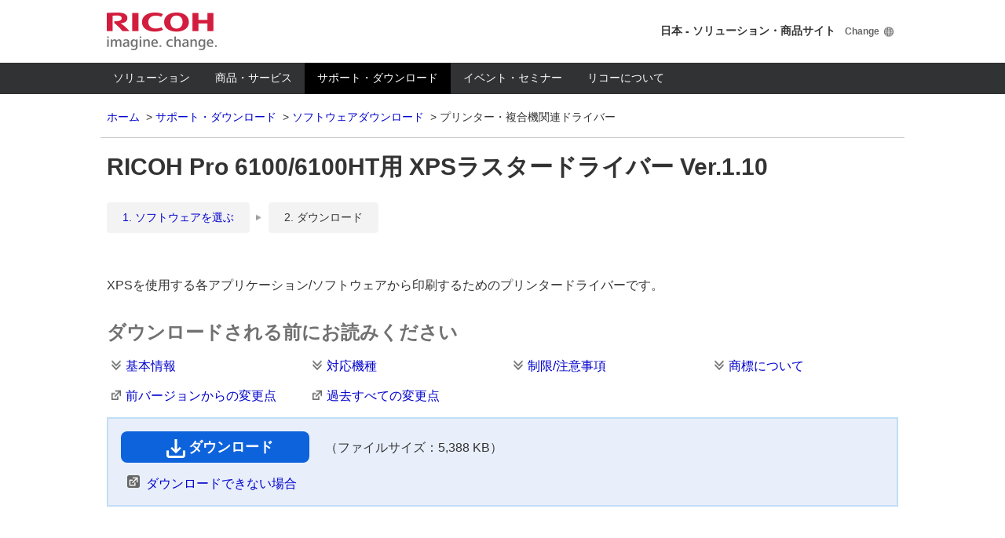

--- FILE ---
content_type: text/html
request_url: http://support.ricoh.com/bbv2/html/dr_ut_d/new/history/w/bb/pub_j/dr_ut_d/4101023/4101023451/V110/5246500/246500/history.htm
body_size: 6578
content:
<!doctype html>
<html lang="ja">
<head prefix="og: //ogp.me/ns# fb: //ogp.me/ns/fb# article: //ogp.me/ns/article#">
<!-- Google Tag Manager -->
<script>(function(w,d,s,l,i){w[l]=w[l]||[];w[l].push({'gtm.start':
new Date().getTime(),event:'gtm.js'});var f=d.getElementsByTagName(s)[0],
j=d.createElement(s),dl=l!='dataLayer'?'&l='+l:'';j.async=true;j.src=
'https://www.googletagmanager.com/gtm.js?id='+i+dl;f.parentNode.insertBefore(j,f);
})(window,document,'script','dataLayer','GTM-M3X5GT6');</script>
<!-- End Google Tag Manager -->

<!-- [RISSN_META_SOFTNAME] Start-->
<META content="XPSラスタードライバー" name=PDL>
<!-- [RISSN_META_SOFTNAME] End -->


<!-- [RISSN_META_PRODUCT] Start -->
<META content="RICOH Pro 6100/6100HT" name=Model>
<!-- [RISSN_META_PRODUCT] End-->


<!-- [RISSN_META_OS_LIST Start ]-->
<META content="Windows 11 (64ビット)" name=OS>
<!-- [RISSN_META_OS_LIST End ]-->

<!-- [RISSN_META_OS_LIST Start ]-->
<META content="Windows 10 (32ビット)" name=OS>
<!-- [RISSN_META_OS_LIST End ]-->

<!-- [RISSN_META_OS_LIST Start ]-->
<META content="Windows 10 (64ビット)" name=OS>
<!-- [RISSN_META_OS_LIST End ]-->

<!-- [RISSN_META_OS_LIST Start ]-->
<META content="Windows 8.1 (32ビット)" name=OS>
<!-- [RISSN_META_OS_LIST End ]-->

<!-- [RISSN_META_OS_LIST Start ]-->
<META content="Windows 8.1 (64ビット)" name=OS>
<!-- [RISSN_META_OS_LIST End ]-->

<!-- [RISSN_META_OS_LIST Start ]-->
<META content="Windows Server 2022 (64ビット)" name=OS>
<!-- [RISSN_META_OS_LIST End ]-->

<!-- [RISSN_META_OS_LIST Start ]-->
<META content="Windows Server 2019 (64ビット)" name=OS>
<!-- [RISSN_META_OS_LIST End ]-->

<!-- [RISSN_META_OS_LIST Start ]-->
<META content="Windows Server 2016 (64ビット)" name=OS>
<!-- [RISSN_META_OS_LIST End ]-->

<!-- [RISSN_META_OS_LIST Start ]-->
<META content="Windows Server 2012 R2 (64ビット)" name=OS>
<!-- [RISSN_META_OS_LIST End ]-->

<!-- [RISSN_META_OS_LIST Start ]-->
<META content="Windows Server 2012 (64ビット)" name=OS>
<!-- [RISSN_META_OS_LIST End ]-->

<!-- meta -->
<meta http-equiv="Content-Type" content="text/html; charset=shift_jis">
<meta http-equiv="Content-Script-Type" content="text/javascript">
<meta http-equiv="Content-Style-Type" content="text/css">
<meta name="Keywords" content="RICOH Pro 6100/6100HT用 XPSラスタードライバー Ver.1.10,リコー,Ricoh,RICOH,プリンター,新着,プリンタードライバー,ドライバー,ソフトウェア,ダウンロード">
<meta name="Description" content="株式会社リコーの製品の新着プリンタードライバーやソフトウェアのダウンロードページ。">
<meta name="Copyright" content="Copyright &copy; RICOH Co., Ltd.">
<meta name="viewport" content="width=device-width,initial-scale=1.0,maximum-scale=1.0,user-scalable=no" />
<meta name="format-detection" content="telephone=no" />
<meta http-equiv="X-UA-Compatible" content="IE=edge,chrome=1" />
<meta property="og:title" content="" />
<meta property="og:image" content="" />
<meta property="og:type" content="website" />
<meta property="og:description" content="" />
<meta property="og:url" content="" />
<meta property="og:site_name" content="リコー" />
<meta property="og:country-name" content="japan" />
<!-- title -->
<title>RICOH Pro 6100/6100HT用 XPSラスタードライバー&nbsp;Ver.1.10 / ダウンロード | リコー</title>
<!--////////// ssi css_js ////////// -->
<link rel="icon" type="image/vnd.microsoft.icon" href="//www.ricoh.co.jp/cmn_v1/img/favicon.ico" />
<link rel="apple-touch-icon" href="/cmn_v1/img/apple_icon.png" />
<link rel="stylesheet" type="text/css" media="all" href="/cmn_v1/css_not_rsp/import.css" />
<!--[if lt IE 9]>
<link rel="stylesheet" type="text/css" media="all" href="/cmn_v1/css_not_rsp/old_ie.css" />
<![endif]-->
<link rel="stylesheet" type="text/css" media="all" href="/cmn_jp_v1/css/import.css" />
<link rel="stylesheet" type="text/css" media="all" href="/cmn_v1/lib/responsiveTabs/jquery.responsiveTabs.css" />
<link rel="stylesheet" type="text/css" media="all" href="/cmn_v1/lib/uniform/jquery.uniform.css" />
<link rel="stylesheet" type="text/css" media="all" href="/cmn_v1/lib/bxslider/jquery.bxslider.css" />
<link rel="stylesheet" type="text/css" media="print" href="/cmn_v1/css_not_rsp/print.css" />
<link rel="stylesheet" type="text/css" media="all" href="/bb/common/css/new_extend.css" />
<link rel="stylesheet" type="text/css" media="all" href="/bb/common/css/src_org.css" />
<script src="/cmn_v1/lib/jquery.min.js"></script>
<script src="/cmn_v1/lib/jquery.tile.js"></script>
<script src="/cmn_v1/lib/jquery.responsiveTabs.js"></script>
<!--[if !IE 7]><!-->
<script src="/cmn_v1/lib/jquery.uniform.js"></script>
<!--<![endif]-->
<script src="/cmn_v1/lib/jquery.bxslider.min.js"></script>
<script src="/cmn_v1/js/common.js"></script>
<script src="/cmn_jp_v1/js/jquery.xdomainajax.js"></script>
<script src="/cmn_jp_v1/js/fs_ricoh.js"></script>
<!--////////// ssi css_js ////////// -->
<!--style-->
<!--/style-->
<!--script-->
<!--/script-->
<!-- js -->
<script type="text/javascript" src="/bb/common/js/new_extend.js" charset="shift_jis"></script>
<script type="text/javascript" language="javascript">
<!--
function download(url, path) {
document.forms[0].PATH.value = path;
document.forms[0].action = url;
document.forms[0].submit();
}
function ftpsrv() {
return "ftp://" + location.host;
}
//-->
</script>
<!-- START MARS FINDER-->
<link href="//c.marsflag.com/mf/mfx/css/mfx-sbox.css" rel="stylesheet" type="text/css" media="all" charset="UTF-8">
<link rel="stylesheet" type="text/css" media="all" href="/bb/common/css/search.css" />
<!-- END MARS FINDER -->
<!-- START MARS FINDER ADD-->
<style type="text/css">
/* */#gl_header #gl_nv .gl_nv_lst li.gl_nv_src { padding-top: 0; }
html .mf_finder_searchBox { margin-top: 8px; margin-bottom: 0; }
html:lang(ja) .mf_finder_searchBox .mf_finder_searchBox_query_input,
html :lang(ja) .mf_finder_searchBox .mf_finder_searchBox_query_input,
html:lang(ja-JP) .mf_finder_searchBox .mf_finder_searchBox_query_input,
html :lang(ja-JP) .mf_finder_searchBox .mf_finder_searchBox_query_input { background-image: none; }
</style>
<!-- END MARS FINDER ADD-->
</head>
<body class="">
<!-- Google Tag Manager (noscript) -->
<noscript><iframe src="https://www.googletagmanager.com/ns.html?id=GTM-M3X5GT6"
height="0" width="0" style="display:none;visibility:hidden"></iframe></noscript>
<!-- End Google Tag Manager (noscript) -->
















<form method="post">
<input type="hidden" name="name"   value="VSOR_ENQUETE_DEF">
<input type="hidden" name="PATH"   value="">
<input type="hidden" name="TITLE"  value="RICOH Pro 6100/6100HT用 XPSラスタードライバー">
<input type="hidden" name="TYPEID" value="4201015257">
<input type="hidden" name="bb5"    value="VSOR_ACCEPT_ID">
<input type="hidden" name="bb6"    value="VSOR_ENQUETE_ID">
</form>
<div id="wrapper">
<!--////////// ssi noscript ////////// -->
<noscript>
<div class="noscript">
このウェブサイトのレイアウトやリンクの一部は、Javascriptを無効にすると正常に機能しない場合があります。
正しくこのウェブサイトを表示するには
<span>JavaScript</span>
を有効にしてください。
</div>
</noscript>
<a href="#contents" class="hide">Skip to main content</a>
<a href="#gl_nv" class="hide">Skip to first level navigation</a>
<!--////////// ssi noscript ////////// -->
<div id="gl_header" class="act_support">
<!-- ////////// header//////////// -->
<span class="hide">言語切替メニュー </span>
<div class="gl_hd">
<div class="inner">
<p class="hd_lg"><a href="//www.ricoh.co.jp/">RICOH imagine. change.</a></p>
<div class="hd_ut">
<span class="hd_ut_country">日本 - ソリューション&#12539;商品サイト</span>
<a href="//www.ricoh.com/gateway/" target="_blank" class="hd_ut_change">Change</a>
<!--/hd_ut-->
</div>
<!--/inner-->
</div>
<!--/gl_hd-->
</div>
<a href="#contents" class="hide">このページの本文へ</a>
<span class="hide">ここからこのサイトのメインメニュー</span>
<a href="#" class="gl_nv_btn">Menu</a>
<div class="gl_nv_s">
<div class="hd_ut_s">
<a href="//www.ricoh.com/gateway/" target="_blank" class="hd_ut_change">Change Country</a>
<!--/hd_ut_s-->
</div>
<div id="gl_nv">
<form method="get" action="https://jp.search.app.ricoh/ja_ricoh/search.x" id="gHdrSearchForm">
<ul class="gl_nv_lst">
<li id="gl_nv_lst_01"><a href="//www.ricoh.co.jp/solutions/" class="gl_nv_lst_mn">ソリューション</a></li>
<li id="gl_nv_lst_02"><a href="//www.ricoh.co.jp/products/" class="gl_nv_lst_mn">商品&#12539;サービス</a></li>
<li id="gl_nv_lst_03"><a href="//www.ricoh.co.jp/support/" class="gl_nv_lst_mn">サポート&#12539;ダウンロード</a></li>
<li id="gl_nv_lst_04"><a href="//www.ricoh.co.jp/event/" class="gl_nv_lst_mn">イベント&#12539;セミナー</a></li>
<li id="gl_nv_lst_05"><a href="//www.ricoh.co.jp/about/" class="gl_nv_lst_mn">リコーについて</a></li>
<!-- START MARS FINDER-->
<li class="gl_nv_src dsp_normal" id="gl_nv_lst_06">
<div class="gl_nv_src_inp">
<div class="mf_finder_header">
<!-- Custom elements for search windows -->
<mf-search-box
submit-text=""
ajax-url="//sm008x.marsflag.com/ricoh__ja_ricoh__customelement/x_search.x"
serp-url="//support.ricoh.com/bbv2/html/dr_ut_d/search/result.html"
doctype-hidden
sort-hidden
pagemax-hidden
imgsize-hidden
category-hidden
imgsize-default="3"
></mf-search-box>
</div>
</div>							</li>
<li class="gl_nv_src dsp_middle" id="gl_nv_lst_06">
<a href="//support.ricoh.com/bbv2/html/dr_ut_d/search/result.html" class="gl_nv_lst_mn" >                                        <span class="gl_nv_src_mn"></span>
</a>                                </li>
<!-- END MARS FINDER -->
</ul>
</form>
<!--/gl_nv-->
</div>
<!--/gl_nv_s--></div>
<!-- ///////// / header//////////// -->
<div class="hd_brd_crmb clr">
<span class="hide">Breadcumbs</span>
<ul>
<li>
<a href="//www.ricoh.co.jp/">ホーム</a>
</li>
<li>
<a href="//www.ricoh.co.jp/support/">サポート・ダウンロード</a>
</li>
<li>
<a href="//www.ricoh.co.jp/download/">ソフトウェアダウンロード</a>
</li>
<li class="act">
<span>プリンター・複合機関連ドライバー</span>
</li>
</ul>
<!--/hd_brd_crmb-->
</div>
<!--/gl_header-->
</div>
<div id="contents">
<!-- Page Title -->
<h1 class="hd01">RICOH Pro 6100/6100HT用 XPSラスタードライバー&nbsp;Ver.1.10</h1>
<!-- / Page Title -->
<div class="sct_bg01 pt0 bb_line_de">
<div class="cnt_max">
<div class="clm1">
<div class="clm">
<ul class="tag_lst_right pb40">
<li class="right2">
<span class="bg_f3"><a href="//support.ricoh.com/bbv2/html/dr_ut_d/new/index.htm">1. ソフトウェアを選ぶ</a></span>
</li>
<li>
<span class="bg_f3">2. ダウンロード</span>
</li>
</ul>
<p class="mb16"></p>
<p class="mb16">XPSを使用する各アプリケーション/ソフトウェアから印刷するためのプリンタードライバーです。</p>
<!--clm -->
</div>
<!--clm1 -->
</div>
<div class="clm1">
<div class="clm">
<h2 class="hd02">ダウンロードされる前にお読みください</h2>
</div>
<!--/clm1-->
</div>
<ul class="clm1 clm4 rsp_break_clm1 tileSame">
<li class="clm tlSame01 smoothScroll">
<a href="#anc_01" class="ico_nml down">基本情報</a>
</li>
<li class="clm tlSame01 smoothScroll">
<a href="#anc_02" class="ico_nml down">対応機種</a>
</li>
<li class="clm tlSame01 smoothScroll">
<a href="#anc_03" class="ico_nml down">制限/注意事項</a>
</li>
<li class="clm tlSame01 smoothScroll">
<a href="#anc_04" class="ico_nml down">商標について</a>
</li>

<li class="clm tlSame01 src_hispop"><a href="javascript:void(0);" onclick="window.open('/bbv2/html/dr_ut_d/new/history/w/bb/pub_j/dr_ut_d/4101023/4101023451/V110/5246500/246500/historySub.htm#historysub01','popup','width=1124,height=600,menubar=no,toolbar=no,scrollbars=yes');">前バージョンからの変更点</a></li>
<li class="clm tlSame01 src_hispop"><a href="javascript:void(0);" onclick="window.open('/bbv2/html/dr_ut_d/new/history/w/bb/pub_j/dr_ut_d/4101023/4101023451/V110/5246500/246500/historySub.htm#historysub02','popup','width=1124,height=600,menubar=no,toolbar=no,scrollbars=yes');">過去すべての変更点</a></li>
<!--/clm1-->
</ul>
<div class="clm1">
<div class="clm">
<div class="contact_sct">
<div class="contact_sct_dtl">
<p class="mb16">
<a href="https://support.ricoh.com/w/bb/pub_j/dr_ut_d/4101023/4101023451/V110/5246500/246500.exe" class="button cnv01 icon mw240 rsp_w100p">
<span class="ico_nml_l download_lw">ダウンロード</span>
</a>
　（ファイルサイズ：5,388 KB）
</p>
<p class="pl8">
<a href="javascript:void(0);" onclick="window.open('//www.ricoh.co.jp/software/printer/use.html#02','popup','width=1124,height=600,menubar=no,toolbar=no,scrollbars=yes');" class="ico_nml newwindow_f bgp0">ダウンロードできない場合</a>
</p>
</div>
<!--/contact_sct-->
</div>
</div>
<!--/clm1-->
</div>
<!--/cnt_max-->
</div>
<!--/sct_bg01-->
</div>
<div class="sct_bg01 bb_line_de">
<div class="cnt_max">
<div class="clm1" id="anc_01">
<div class="clm">
<h2 class="hd02">基本情報</h2>
</div>
<!--/clm1-->
</div>
<div class="clm1">
<div class="clm">
<!-- / Sub Title Bar -->
<TABLE cellSpacing=0 cellPadding=0 width="100%" border=0>
 <TBODY>
  <TR vAlign=top>
   <TD width="25%">
    <SPAN class=mainclass666666bold>[ファイル名]</SPAN>
   </TD>
   <TD width="75%">
    <SPAN class=mainclass>
     一括：246500.exe<br>
     分割：
    </SPAN>
   </TD>
  </TR>
  <TR vAlign=top>
   <TD width="25%">
    <SPAN class=mainclass666666bold>[バージョン]</SPAN>
   </TD>
   <TD width="75%">
    <SPAN class=mainclass>
     Ver.1.10
    </SPAN>
   </TD>
  </TR>
  <TR vAlign=top>
   <TD width="25%">
    <SPAN class=mainclass666666bold>[ファイルサイズ]</SPAN>
   </TD>
   <TD width="75%">
    <SPAN class=mainclass>
     一括：5,518,328 byte<br>
     
    </SPAN>
   </TD>
  </TR>
  <TR vAlign=top>
   <TD width="25%">
    <SPAN class=mainclass666666bold>[登録日]</SPAN>
   </TD>
   <TD width="75%">
    <SPAN class=mainclass>
     2024年 01月 30日
    </SPAN>
   </TD>
  </TR>
  <TR vAlign=top>
   <TD width="25%">
    <SPAN class=mainclass666666bold>[動作環境]</SPAN>
   </TD>
   <TD width="75%">
    <P>
     <SPAN class=mainclass>
  
      Windows 11 (64ビット)<br>
       
      Windows 10 (32ビット)<br>
       
      Windows 10 (64ビット)<br>
       
      Windows 8.1 (32ビット)<br>
       
      Windows 8.1 (64ビット)<br>
       
      Windows Server 2022 (64ビット)<br>
       
      Windows Server 2019 (64ビット)<br>
       
      Windows Server 2016 (64ビット)<br>
       
      Windows Server 2012 R2 (64ビット)<br>
       
      Windows Server 2012 (64ビット)<br>
       <a href="http://www.ricoh.co.jp/support/os/edition/xps.html">&gt;&gt; OS エディション対応表</a> <br> 

     </SPAN>
    </P>
   </TD>
  </TR>
  <TR vAlign=top>
   <TD width="25%">
    <SPAN class=mainclass666666bold>[作成方法]</SPAN>
   </TD>
   <TD width="75%">
    <SPAN class=mainclass>
自己解凍
    </SPAN>
   </TD>
  </TR>
  <TR vAlign=top>
   <TD width="25%">
    <SPAN class=mainclass666666bold>[転載条件]</SPAN>
   </TD>
   <TD width="75%">
    <SPAN class=mainclass>
転載禁止
    </SPAN>
   </TD>
  </TR>
  <TR vAlign=top>
   <TD width="25%">
    <SPAN class=mainclass666666bold>[著作権者]</SPAN>
   </TD>
   <TD width="75%">
    <SPAN class=mainclass>
（株）リコー
    </SPAN>
   </TD>
  </TR>
 </TBODY>
</TABLE><BR>

</div>
<!--/clm1-->
</div>
<!--/cnt_max-->
</div>
<!--/sct_bg02-->
</div>
<div class="sct_bg01 bb_line_de">
<div class="cnt_max">
<div class="clm1" id="anc_02">
<div class="clm">
<h2 class="hd02">対応機種</h2>
</div>
<!--/clm1-->
</div>
<div class="clm1">
<div class="clm">
<p class="mb16">このプリンタードライバーは、以下の機種に対応しております。</p>

<p class="fs18 mb16"><strong>RICOH Pro製品群　（基幹プリンティング）</strong><br>

RICOH Pro 6100/6100HT<br>

</p>

<p>注意事項の記載についてはシリーズにまたがっての内容になっている場合があるため、ご選択いただいたシリーズ以外の機種に関する情報が記載される場合がございます。予めご了承ください。</p>
<pre>
<!-- Do not delete this comment -->

</pre>
</div>
<!--/clm1-->
</div>
<!--/cnt_max-->
</div>
<!--/sct_bg01-->
</div>
<div class="sct_bg01 bb_line_de">
<div class="cnt_max">
<div class="clm1" id="anc_03">
<div class="clm">
<h2 class="hd02">制限/注意事項</h2>
</div>
<!--/clm1-->
</div>
<div class="clm1">
<div class="clm">
<p class="mb16">
<pre>
本プリンタードライバーは、Microsoft Windows Vista以降のOS用に開発された
XPSを使用する各アプリケーション・ソフトウエアで印刷するためのプリンタードライバーです。
マイクロソフト社の Microsoft Windows Vista以降のOSの互換性に起因する問題により、
使用するアプリケーションによっては正しく印刷されないことがあります。

<プリンタ機種の確認>
インストールの際に、異なるプリンタ名を選択すると双方向通信ができません。
印刷される機種をご確認の上、選択してください。

【お願い】
本ドライバーには《README.txt》を添付しております。
ご使用に関しての制限/注意事項等の情報を記載しておりますので、
ご使用の前に必ずお読み頂けるようお願いいたします。

</pre>
</p>
</div>
<!--/clm1-->
</div>
<!--/cnt_max-->
</div>
<!--/sct_bg01-->
</div>
<div class="sct_bg01">
<div class="cnt_max">
<div class="clm1" id="anc_04">
<div class="clm">
<h2 class="hd02">商標について</h2>
</div>
<!--/clm1-->
</div>
<div class="clm1">
<div class="clm">
<p>
<pre>
MS、Microsoft、Windowsは、Microsoft Corporationの登録商標です。
上記のソフトウエアアプリケ?ションは各ソフトウエア会社の登録商標です。
その他、記載されている社名や製品名は，各社の登録商標もしくは商標です。

</pre>
</p>
</div>
<!--/clm1-->
</div>
<!--/cnt_max-->
</div>
<!--/sct_bg01-->
</div>
<!--/contents-->
</div>
<div id="gl_footer">
<div id="id_FooterBreadcrumbs" class="ft_brd_crmb">
<span class="hide">現在地</span>
<ul id="id_FooterBreadcrumbsList" class="ft_brd_crmb_lst"></ul>
<!--/ft_brd_crmb-->
</div>
<div id="id_FooterLocalNavi">
<div class="ft_lc_nv">
<span class="hide">ここからカテゴリーメニュー</span>
<!-- <ul class="ft_lc_nv_lst tileSame">
<li class="tlSame01"><a href=""></a></li>
</ul> -->
<!--/ft_lc_nv-->
</div>
</div>
<div class="ft_ut">
<div class="ft_ut_inr">
<span class="hide">ここからこのサイトのサブメニュー</span>
<ul class="ft_ut_lst">
<li><a href="https://www.ricoh.co.jp/privacy">個人情報保護について</a></li>
<li><a href="https://jp.ricoh.com/terms_of_use">ご利用条件</a></li>
<li><a href="https://jp.ricoh.com/terms_of_use/trademark">商標について</a></li>
<li><a href="https://jp.ricoh.com/terms_of_use/accessibility">アクセシビリティ</a></li>
<li><a href="https://www.ricoh.co.jp/sitemap">サイトマップ</a></li>
<li><a href="https://www.ricoh.co.jp/contact">お問い合わせ</a></li>
</ul>
<p class="ft_pg_top smoothScroll"><a href="#wrapper">ページトップへ</a></p>
<!--/ft_ut_inr-->
</div>
<!--/ft_ut-->
</div>
<div id="id_FooterConnect" class="ft_cnct">
<p class="ft_cnct_ttl">ソーシャルメディアアカウント</p>
<ul class="ft_cnct_lst">
<li><a href="https://www.facebook.com/ricoh.jp" target="_blank"><img src="//www.ricoh.co.jp/cmn_v1/img/gl_footer/connect_facebook.png" width="24" alt="Facebook (Open link in new window)" /></a></li>
<li><a href="https://www.youtube.com/user/RicohTube" target="_blank"><img src="//www.ricoh.co.jp/cmn_v1/img/gl_footer/connect_youtube.png" width="59" alt="YouTube (Open link in new window)" /></a></li>
<li class="ft_cnct_lst_more"><a href="//jp.ricoh.com/socialmedia/" target="_blank">一覧へ</a></li>
</ul>
<!--/ft_cnct-->
</div>
<p class="ft_copy">(C) Ricoh Co., Ltd. / RICOH JAPAN Corp.</p>
<!--/gl_footer-->
</div>
<!--/wrapper-->
</div>
<!--////////// ssi scriptarea ////////// -->
<!--MARS FINDER-->
<script type="text/javascript">
if ((navigator.userAgent.indexOf('iPhone') > 0 &&
navigator.userAgent.indexOf('iPad') == -1) || navigator.userAgent.indexOf
('iPod') > 0 || navigator.userAgent.indexOf('Android') > 0) {
MF_suggest={base_uri:"//www.ricoh.co.jp/common/js/", opts:{unit: "ja_global"}};
}else {
MF_suggest={base_uri:"//www.ricoh.co.jp/common/js/", opts:{unit: "en_global"}};
}
</script>
<script src="//www.ricoh.co.jp/common/js/suggest_ext.js" type="text/javascript" charset="UTF-8">
</script>
<!--End MARS FINDER -->
<!-- Google Tag Manager -->
<noscript><iframe src="//www.googletagmanager.com/ns.html?id=GTM-5DGPDC"
height="0" width="0" style="display:none;visibility:hidden"></iframe></noscript>
<script>(function(w,d,s,l,i){w[l]=w[l]||[];w[l].push({'gtm.start':
new Date().getTime(),event:'gtm.js'});var f=d.getElementsByTagName(s)[0],
j=d.createElement(s),dl=l!='dataLayer'?'&l='+l:'';j.async=true;j.src=
'//www.googletagmanager.com/gtm.js?id='+i+dl;f.parentNode.insertBefore(j,f);
})(window,document,'script','dataLayer','GTM-5DGPDC');</script>
<!-- End Google Tag Manager -->
<!--////////// /ssi scriptarea ////////// -->
<!--script-->
<!--/script-->
<!-- User Insight PCDF Code Start : ricoh.co.jp -->
<script type="text/javascript">
<!--
var uilid  = '';
var uigr_1   = ''; var uigr_2 = ''; var uigr_3 = ''; var uigr_4 = ''; var uigr_5 = '';
var uigr_6   = ''; var uigr_7 = ''; var uigr_8 = ''; var uigr_9 = ''; var uigr_10 = '';
// DO NOT ALTER BELOW THIS LINE
// WITHOUT F.P.C.
var uiinit   = uiinit || Math.floor(Math.random() * 9000000) + 1000000;
var uihost   = uihost || (("https:" == document.location.protocol) ? "https://bs." : "//b06.")+"nakanohito.jp/b1/";
document.write("<img id='id_shellfish' style='position: absolute' src='"+uihost+"?uisv=6&id=31302&mode=default&h=21bb&rand="+uiinit+"&url="+encodeURIComponent(parent.document.URL)+"&ref="+encodeURIComponent(parent.document.referrer)+"&uigr_1="+encodeURIComponent(uigr_1)+"&uigr_2="+encodeURIComponent(uigr_2)+"&uigr_3="+encodeURIComponent(uigr_3)+"&uigr_4="+encodeURIComponent(uigr_4)+"&uigr_5="+encodeURIComponent(uigr_5)+"&uigr_6="+encodeURIComponent(uigr_6)+"&uigr_7="+encodeURIComponent(uigr_7)+"&uigr_8="+encodeURIComponent(uigr_8)+"&uigr_9="+encodeURIComponent(uigr_9)+"&uigr_10="+encodeURIComponent(uigr_10)+"&lv="+uilid+"&sb="+encodeURIComponent(document.title)+"&guid=ON&eflg=1' border='0' width='1' height='1' alt='' />");
if (typeof document.documentElement.style.maxHeight != "undefined") {
document.write('<span  style="position: absolute" id="id_bivalves"></span>'); document.write(decodeURI("%3Cscr"+"ipt src='"+uihost+"bivalves.js' charset='utf-8' type='text/javascript'%3E%3C/script%3E")); var uiLimit = 3000, uiInterval = 50, uiTime = 0; var uiLoadedId = setInterval(function(){ if ((typeof(Vesicomyid) != "undefined") && (typeof(Vesicomyid.Bivalves) != "undefined") && (typeof(Vesicomyid.Bivalves.Loaded) == "function") ) { clearInterval(uiLoadedId); try { var lb = new Vesicomyid.Bivalves(31302, uiinit); lb.host = uihost; lb.uisv = 6; lb.init(); } catch (err) { } } else if ((uiTime += uiInterval) > uiLimit) { clearInterval(uiLoadedId); } }, uiInterval);
}
//-->
</script>
<!-- User Insight PCDF Code End : ricoh.co.jp -->
<!-- START MARS FINDER-->
<script src="//c.marsflag.com/mf/mfx/1.0/js/mfx-sbox.js" charset="UTF-8"></script>
<!-- END MARS FINDER -->
</body>
</html>


--- FILE ---
content_type: text/css
request_url: http://support.ricoh.com/bb/common/css/new_extend.css
body_size: 956
content:
@charset "shift_jis";

/**
 * extend.css
 * Ricoh Co., Ltd.
 */
.searchSection {  }
.searchSection .inr {  }
.searchSection .ttl {  }
.searchSection .box {  }
.searchSection .box p {  }
.searchSection .box input { }

.searchResultSection {  }
.searchResultSection .inr { }
.searchResultSection .inr .inr { }
.searchResultSection .ttl { }
.searchResultSection .box {  width: auto; margin: 0 15px; background: #fff; border: solid 1px #dedede; overflow: auto; }
.searchResultSection .box span { border:none; margin: 0; padding 0;}

.productTypeListSection { margin-bottom: 14px; }
.productTypeListSection .ttl { margin-bottom: 0; }

.productListSection { overflow: hidden; margin-bottom: 20px; }
.productListSection h2 { margin-bottom: 0; cursor: pointer; cursor: hand; }
.productListSection .box { padding-top: 20px; }


.txtSection { margin: 0 0 25px 0; padding: 0; }
.txtSection p { margin: 0; padding: 0; }
.txtSection img { vertical-align: middle; margin: 0 3px 2px 0; padding: 0; display: inline; }

.useOsBox { }
.useOsBox .box { width: 100%; margin: 0 0 5px 0; padding: 0; background: url(http://support.ricoh.com/bb/common/img/bg_03b.gif) repeat-y left top; }
.useOsBox .box .inr { width: 100%; margin: 0; padding: 0; background: url(http://support.ricoh.com/bb/common/img/bg_03a.gif) no-repeat left top; }
.useOsBox .box .inr .inr { width:100%; margin: 0; padding: 24px 0; background: url(http://support.ricoh.com/bb/common/img/bg_03c.gif) no-repeat left bottom; }
.useOsBox .box table { width: 650px; margin: 0 0 0 15px; border-collapse: collapse; border-spacing: 0; empty-cells: show; }
.useOsBox .box td { vertical-align: middle; padding: 0; }
.useOsBox .box td.cell1 { width: 164px; text-align: left; }
.useOsBox .box td.cell2 { width: auto; font-size: 14px; line-height: 1.6; text-align: center; }
.useOsBox .box td.cell2 img { vertical-align: middle; margin: 0 8px 0 0; padding: 0; display: inline; }
.useOsBox .ttl { margin: 0; padding: 0; background: none; }
.useOsBox .txt { font-size: 85%; text-align: right; margin: 0; padding: 0; }

.osLink { padding-top: 20px; clear: both; }
.osLink li { width: 30%; margin: auto 8px; float: left; }
.osLink li a { margin: 0; }
.osLink:after { content: " "; display: block; visibility: hidden; clear: both; height: 0.1px; font-size: 0.1em; line-height: 0; }
.osLink { display: inline-block; }
* html .osLink { height: 1%; }
.osLink { display: block; }

.osListSection { overflow: hidden; margin-bottom: 25px; }
.osListSection h2 { margin-bottom: 0; cursor: pointer; cursor: hand; }

.osTypeListSection { margin-bottom: 25px; }


#searchResult dl { margin-bottom: 8px; }
#searchResult dt { font-weight: bold; }
#searchResult dd { margin-left: 8px; }
#searchResult span { color: #808080; font-weight: bold; }

#useOsDetect { vertical-align: middle; }
#useOsDetect a { display: inline-block; }
#useOsDetect p { margin: 0 auto; padding: 0; }
#useOsDetect .or { font-size: x-small; text-align: center; }
#useOsDetect .osName { }
#useOsDetect .osNavi { }

#useOsNote p { margin: 0; }
#useOsNote .indent { display: inline-block; width: 1.5em; }

.productListSection .toggleSwitch { width: 18px; height: 22px; vertical-align: middle; display: inline-block; }
.osListSection .toggleSwitch { width: 22px; height: 22px; vertical-align: middle; display: inline-block; }

.unReachPath { color: #CCCCCC; }



--- FILE ---
content_type: text/css
request_url: http://support.ricoh.com/bb/common/css/src_org.css
body_size: 475
content:
@charset "shift_jis";
/**
 * src_org.css (Suppurt.Ricoh.Com ORiGinal CSS)
 * Ricoh Co., Ltd.
 */

/* history page popup link */
li.src_hispop a {
	padding-left: 24px;
	background-position: 0 -0.15em;
	display: inline-block;
	background-repeat: no-repeat;
	background-image: url(/cmn_v1/img/icon_s_newwindow_01.png) !important;
}
/* testing font color */
.colTxtRed{
	color:#ed171f !important;
}
/* history page kihon */
#anc_01 + .clm1 > .clm > table:not(.mainclass):not(.nml) {
	width: 100%;
	border-top: 1px solid #999999;
	border-left: 1px solid #999999;
}
#anc_01 + .clm1 > .clm > table:not(.mainclass):not(.nml) tr > td:first-child {
	background: #dedede;
	text-align: left;
	padding: 8px 16px;
	border-right: 1px solid #999999;
	border-bottom: 1px solid #999999;
	vertical-align: top;
	word-break: break-all;
}
#anc_01 + .clm1 > .clm > table:not(.mainclass):not(.nml) tr td {
	padding: 8px 16px;
	border-right: 1px solid #999999;
	border-bottom: 1px solid #999999;
	vertical-align: top;
	word-break: break-all;
}


--- FILE ---
content_type: text/css
request_url: http://support.ricoh.com/cmn_v1/css_not_rsp/column.css
body_size: 365
content:
@charset "utf-8";

/*************************************************
CSS
/cmn_v1/css_not_rsp/column.css

14.10.01
update:14.11.26
*************************************************/



/* ============================== Clearfix */
.clm1:before,
.clm1:after,
.clm1_small:before,
.clm1_small:after { content: ""; display: table; }
.clm1:after,
.clm1_small:after { clear: both; }
.clm1,
.clm1_small { zoom: 1; }



/* ============================================================ Column Module */
/* clm1 */
.clm1 { width: 100%;
	-moz-box-sizing: border-box;
	-webkit-box-sizing: border-box;
	box-sizing: border-box;
}

/* clm1_small */
.clm1_small { width: 75%; margin: 0 auto;
	-moz-box-sizing: border-box;
	-webkit-box-sizing: border-box;
	box-sizing: border-box;
}

/* clm */
.clm { width: 100%; float: left; padding: 8px;
	-moz-box-sizing: border-box;
	-webkit-box-sizing: border-box;
	box-sizing: border-box;
}

.clm2 .clm { width: 50%; }
.clm3 .clm { width: 33.333%; }
.clm4 .clm { width: 25%; }
.clm5 .clm { width: 20%; }
.clm6 .clm { width: 16.666%; }



--- FILE ---
content_type: text/css
request_url: http://support.ricoh.com/cmn_v1/css_not_rsp/component.css
body_size: 3960
content:
@charset "utf-8";

/*************************************************
CSS
/cmn_v1/css_not_rsp/component.css

14.10.01
update:15.02.10
*************************************************/

/* ------------------------- TOC
Link
Menu
Navigation
Label Icon
Text
Box
Contents Layout
Other Page Layout
Form
Iframe
Noscript
-------------------------- */



/* ============================================================ Link */
/* ============================== Button */
.button { display: inline-block; margin: 0; padding: 10px 16px 9px; border: none; text-align: center; font-weight: bold; font-size: 18px; line-height: 1.2;
	-webkit-border-radius: 8px;
	border-radius: 8px;
	-moz-box-sizing: border-box;
	-webkit-box-sizing: border-box;
	box-sizing: border-box;
	-moz-appearance: none;
	-webkit-appearance: none;
	appearance: none;
}
.button.fs16 { padding: 11px 16px 10px; }
.button.fs14 { padding: 12px 16px 12px; }

.button.icon      { padding: 6px 8px 5px 16px; background-position: 100% 50%; }
.button.icon.fs16 { padding: 7px 8px 6px 16px; }
.button.icon.fs14 { padding: 8px 8px 8px 16px; }

.button:hover { text-decoration: none; }

/* Conversion high,medium */
.button.cnv01 { background-color: #0d63dc; color: #ffffff; }
.button.cnv01:hover { background-color: #0b51b3; }

.button.cnv02 { background-color: #c1def5; color: #333333; }
.button.cnv02:hover { background-color: #e3f1fa; padding: 8px 14px 7px; border: 2px solid #c1def5; }
.button.cnv02.fs16:hover { padding: 9px 14px 8px; }
.button.cnv02.fs14:hover { padding: 10px 14px 10px; }

/* Action high,medium */
.button.act01 { background-color: #666666; color: #ffffff; }
.button.act01:hover { background-color: #333333; }

.button.act02 { background-color: #dedede; color: #333333; }
.button.act02:hover { background-color: #f3f3f3; padding: 8px 14px 7px; border: 2px solid #dedede; }
.button.act02.fs16:hover { padding: 9px 14px 8px; }
.button.act02.fs14:hover { padding: 10px 14px 10px; }

/* Disable */
.button.dis01 { background-color: #f3f3f3; color: #c9c9c9; padding: 9px 15px 8px; border: 1px solid #dedede; }
.button.dis01.fs16 { padding: 10px 16px 9px; }
.button.dis01.fs14 { padding: 11px 16px 11px; }

/* Special */
.button.spe01 { background-color: #ff6112; color: #ffffff; }
.button.spe01:hover { background-color: #e65400; }


/* ============================== Icon */
.ico_nml,
.ico_end,
.ico_nml_f,
.ico_end_f,
.ico_nml_l,
.ico_end_l,
.ico_nml_lf,
.ico_end_lf { display: inline-block; background-repeat: no-repeat; }

.ico_nml   { padding-left: 24px; background-position: 0 -0.15em; }
.ico_end   { padding-right: 24px; background-position: 100% -0.15em; }
.ico_nml_f { padding-left: 24px; background-position: 0 0.15em; }
.ico_end_f { padding-right: 24px; background-position: 100% 0.15em; } 

.ico_nml_l  { padding: 4px 0 4px 32px; background-position: -8px -8px; }
.ico_end_l  { padding: 4px 40px 4px 0; background-position: 100% -8px; }
.ico_nml_lf { padding: 6px 0 6px 40px; background-position: 0 0; }
.ico_end_lf { padding: 6px 40px 6px 0; background-position: 100% 0; }

/* button */
.icon .ico_end,
.icon .ico_end_f, 
.icon .ico_end_l,
.icon .ico_end_lf { background-position: 100% 50%; }


/* ============================== Page Anchor */
.page_anc { overflow: hidden; margin-top: 24px; }
.page_anc li { float: left; margin-bottom: 8px; border-left: 1px solid #dedede; }
.page_anc li:last-child { border-right: 1px solid #dedede; }
.page_anc li a { display: block; padding: 8px 16px 8px 32px; font-size: 14px; background: url(../img/icon_s_down_01.png) 8px 50% no-repeat; }


/* ============================== Page Top */
.page_top { text-align: right; }
.page_top a { display: inline-block; padding-left: 24px; font-size: 14px; background: url(../img/icon_s_up_01.png) 0 50% no-repeat; }



/* ============================================================ Menu */
/* ============================== Thumb Menu */
.thumb_mn { display: block; overflow: hidden; background: url(../img/icon_s_right_01.png) 100% 50% no-repeat #ffffff; }

.thumb_mn .inner { overflow: hidden; padding: 16px 24px 16px 16px; }
.thumb_mn .img { float: left; width: 50%; margin-right: 16px; }
.thumb_mn .img img { display: block; width: 100%; height: auto; vertical-align: bottom; }
.thumb_mn .dtl { overflow: hidden; }
.thumb_mn .dtl .ttl { font-size: 18px; font-weight: bold; }
.thumb_mn .dtl .txt {}
a.thumb_mn:hover { text-decoration: none; }
a.thumb_mn:hover .dtl .ttl { text-decoration: underline; }


/* ============================== Image Menu */
.image_mn { display: block; }
.image_mn .img img { display: block; width: 100%; vertical-align: bottom; }
.image_mn .dtl { padding: 16px 24px 16px 16px; background: url(/cmn_v1/img/icon_s_right_01.png) 100% 50% no-repeat #ffffff; }
.image_mn .img + .dtl { border-top: 1px solid #dedede; }
.image_mn .dtl .ttl { font-size: 18px; font-weight: bold; }
.image_mn .dtl .txt {}
.image_mn:hover { text-decoration: none; }
.image_mn:hover .dtl .ttl { text-decoration: underline; }


/* ============================== List Menu */
.list_mn { background: #ffffff; }
.list_mn .img img { display: block; width: 100%; vertical-align: bottom; }
.list_mn .list_mn_ttl { display: block; padding: 16px 24px 16px 16px; }
.list_mn .img + .list_mn_ttl { border-top: 1px solid #dedede; }
.list_mn a.list_mn_ttl { background: url(../img/icon_s_right_01.png) 100% 50% no-repeat; }
.list_mn a.list_mn_ttl:hover { text-decoration: none; }
.list_mn a.list_mn_ttl:hover .ttl { text-decoration: underline; }
.list_mn .list_mn_ttl .ttl { font-weight: bold; font-size: 18px; }
.list_mn .list_mn_ttl .txt {}
.list_mn .list_mn_lst li { font-size: 14px; }
.list_mn .list_mn_lst li a { display: block; padding: 8px 24px 8px 16px; border-top: 1px solid #dedede; background: url(../img/icon_s_right_01.png) 100% 50% no-repeat; }
.list_mn .list_mn_lst li a:hover { text-decoration: none; }
.list_mn .list_mn_lst li:first-child a { border-top: none; }
.list_mn .img + .list_mn_lst li:first-child a,
.list_mn .list_mn_ttl + .list_mn_lst li:first-child a { border-top: 1px solid #dedede; }


/* ============================== Banner Menu */
.banner_mn { display: block; position: relative; border: 1px solid #a3a8b0; }
.banner_mn img { display: block; width: 100%; height: auto; }
.banner_mn .bn_ico,
.banner_mn .bn_ico_l { display: block; position: absolute; bottom: 7px; right: 7px; width: 16px; height: 16px; background-position: 0 0; background-repeat: no-repeat; }
.banner_mn .bn_ico_l { width: 32px; height: 32px; }



/* ============================================================ Navigation */
/* ============================== Contents Navigation */
.contents_nv {}
.contents_nv .cnt_nv_ttl { display: none; }

.contents_nv .cnt_nv_lst { overflow: hidden; width: 100%; background: #ffffff; border-left: 1px solid #c9c9c9; border-bottom: 1px solid #c9c9c9; }
.contents_nv .cnt_nv_lst li { padding: 0; border-top: 1px solid #c9c9c9; border-right: 1px solid #c9c9c9; word-break: break-all; }
.contents_nv .cnt_nv_lst li a,
.contents_nv .cnt_nv_lst li span { display: block; padding: 8px 24px 8px 16px; background: url(../img/icon_s_right_01.png) 100% 50% no-repeat; }
.contents_nv .cnt_nv_lst li span { background: none; }
.contents_nv .cnt_nv_lst li a.act { background-color: #f3f3f3; color: #333333; }


/* ============================== Sub Contents Navigation */
.sub_contents_nv {}
.sub_contents_nv .sub_cnt_nv_ttl a { display: block; padding: 7px 8px 7px 16px; font-size: 18px; border: 1px solid #c9c9c9; color: #333333; background: #ffffff;
	-webkit-border-radius: 4px;
	border-radius: 4px;
}
.sub_contents_nv .sub_cnt_nv_ttl a span { display: block; padding-right: 16px; color: #333333; background: url(../img/icon_s_accordiondown_03.png) 100% 50% no-repeat; }
.sub_contents_nv .sub_cnt_nv_ttl.open a { border-bottom: none; background: #f3f3f3;
	-webkit-border-radius: 4px 4px 0 0;
	border-radius: 4px 4px 0 0;
}
.sub_contents_nv .sub_cnt_nv_ttl.open a span { background-image: url(../img/icon_s_accordionup_03.png); }

.sub_contents_nv .sub_cnt_nv_lst { display: none; overflow: hidden; width: 100%; background: #ffffff; border: 1px solid #c9c9c9; border-top: none;
	-webkit-border-radius: 0 0 4px 4px;
	border-radius: 0 0 4px 4px;
}
.sub_contents_nv .sub_cnt_nv_lst.open { display: block; }
.sub_contents_nv .sub_cnt_nv_lst li { padding: 0; border-top: 1px solid #c9c9c9; border-right: 1px solid #c9c9c9; word-break: break-all; }

.sub_contents_nv .sub_cnt_nv_lst.clm2 li:nth-child(2n),
.sub_contents_nv .sub_cnt_nv_lst.clm3 li:nth-child(3n),
.sub_contents_nv .sub_cnt_nv_lst.clm4 li:nth-child(4n),
.sub_contents_nv .sub_cnt_nv_lst.clm5 li:nth-child(5n),
.sub_contents_nv .sub_cnt_nv_lst.clm6 li:nth-child(6n) { border-right: none; }

.sub_contents_nv .sub_cnt_nv_lst li a,
.sub_contents_nv .sub_cnt_nv_lst li span { display: block; padding: 8px 24px 8px 16px; background: url(../img/icon_s_right_01.png) 100% 50% no-repeat; }
.sub_contents_nv .sub_cnt_nv_lst li span { background: none; }
.sub_contents_nv .sub_cnt_nv_lst li a.act { background-color: #f3f3f3; color: #333333; }


/* ============================== Sub Contents Navigation Bottom */
.sub_contents_nv_btm {}

.sub_contents_nv_btm .sub_cnt_nv_btm_mn { padding: 12px 16px; background: #f3f3f3; border-top: 1px solid #cfcfcf; }
.sub_contents_nv_btm .sub_cnt_nv_btm_mn li { width: 50%; font-size: 18px;
	-moz-box-sizing: border-box;
	-webkit-box-sizing: border-box;
	box-sizing: border-box;
}
.sub_contents_nv_btm .sub_cnt_nv_btm_mn li a { display: inline-block; word-break: break-all; }
.sub_contents_nv_btm .sub_cnt_nv_btm_mn li.fl_l { padding-right: 8px; }
.sub_contents_nv_btm .sub_cnt_nv_btm_mn li.fl_l a { padding-left: 24px; background: url(../img/icon_s_left_03.png) 0 50% no-repeat; }
.sub_contents_nv_btm .sub_cnt_nv_btm_mn li.fl_r { padding-left: 8px; text-align: right; }
.sub_contents_nv_btm .sub_cnt_nv_btm_mn li.fl_r a { padding-right: 24px; background: url(../img/icon_s_right_03.png) 100% 50% no-repeat; }

.sub_contents_nv_btm .sub_cnt_nv_btm_lst { margin-top: 16px; }
.sub_contents_nv_btm .sub_cnt_nv_btm_lst li { word-break: break-all; }
.sub_contents_nv_btm .sub_cnt_nv_btm_lst li a { display: inline-block; padding-left: 24px; background: url(../img/icon_s_right_01.png) 0 -0.2em no-repeat; }
.sub_contents_nv_btm .sub_cnt_nv_btm_lst li a.act { color: #333333; }


/* ============================== Paging Navigation */
.paging_nv { display: table; width: 100%; padding: 8px; background: #f3f3f3; border-top: 1px solid #cfcfcf;
	-moz-box-sizing: border-box;
	-webkit-box-sizing: border-box;
	box-sizing: border-box;
}
.paging_nv .pg_nv_prev { display: table-cell; vertical-align: top; }
.paging_nv .pg_nv_prev .pg_nv_first,
.paging_nv .pg_nv_prev .pg_nv_back { display: inline-block; min-width: 40px; min-height: 40px; margin-right: 8px; padding: 8px; font-weight: bold; border: 1px solid #dedede;
	-webkit-border-radius: 4px;
	border-radius: 4px;
	-moz-box-sizing: border-box;
	-webkit-box-sizing: border-box;
	box-sizing: border-box;
}
.paging_nv .pg_nv_prev .pg_nv_first { overflow: hidden; width: 0; height: 0; padding: 38px 0 0 38px; vertical-align: top; background: url(../img/icon_s_first_01.png) 50% 50% no-repeat #ffffff; }
.paging_nv .pg_nv_prev .pg_nv_back { padding-left: 24px; background: url(../img/icon_s_left_01.png) 0 50% no-repeat #ffffff; }
.paging_nv .pg_nv_lst { display: table-cell; vertical-align: top; overflow: hidden; text-align: center; }
.paging_nv .pg_nv_lst li { display: inline-block; margin: 0 4px; font-weight: bold; word-break: break-all; }
.paging_nv .pg_nv_lst li a { display: block; min-width: 40px; min-height: 40px; padding: 8px; background: #ffffff; border: 1px solid #dedede;
	-webkit-border-radius: 4px;
	border-radius: 4px;
	-moz-box-sizing: border-box;
	-webkit-box-sizing: border-box;
	box-sizing: border-box;
}
.paging_nv .pg_nv_lst li.act a { background: #dedede; color: #333333; }
.paging_nv .pg_nv_follow { display: table-cell; text-align: right; vertical-align: top; }
.paging_nv .pg_nv_follow .pg_nv_next,
.paging_nv .pg_nv_follow .pg_nv_last { display: inline-block; min-width: 40px; min-height: 40px; margin-left: 8px; padding: 8px; text-align: left; font-weight: bold; border: 1px solid #dedede;
	-webkit-border-radius: 4px;
	border-radius: 4px;
	-moz-box-sizing: border-box;
	-webkit-box-sizing: border-box;
	box-sizing: border-box;
}
.paging_nv .pg_nv_follow .pg_nv_next { padding-right: 24px; background: url(../img/icon_s_right_01.png) 100% 50% no-repeat #ffffff; }
.paging_nv .pg_nv_follow .pg_nv_last { overflow: hidden; width: 0; height: 0; padding: 38px 0 0 38px; vertical-align: top; background: url(../img/icon_s_last_01.png) 50% 50% no-repeat #ffffff; }

.paging_nv .pg_nv_prev .pg_nv_first:hover,
.paging_nv .pg_nv_prev .pg_nv_back:hover,
.paging_nv .pg_nv_lst li a:hover,
.paging_nv .pg_nv_lst li.act a:hover,
.paging_nv .pg_nv_follow .pg_nv_next:hover,
.paging_nv .pg_nv_follow .pg_nv_last:hover { background-color: #dedede; text-decoration: none; }


/* ============================== Reinforcement Navigation */
.reinforcement_nv { padding: 16px 16px 24px; border: 4px solid #dedede; }



/* ============================================================ Label Icon */
.lb_ico { display: inline-block; margin-left: 4px; margin-right: 4px; padding: 2px 8px; font-size: 12px; font-weight: normal; }

/* category */
.lb_ico.cate01 { background: #dedede; color: #333333; }
.lb_ico.cate02 { background: #666666; color: #ffffff; }
.lb_ico.cate03 { background: #cf142b; color: #ffffff; }



/* ============================================================ Text */
/* ============================== Annotation */
.ant { font-size: 14px; }

/* ============================== Caption */
.caption { display: block; margin-top: 8px; font-size: 14px; word-break: break-all; }



/* ============================================================ Box */
/* ============================== Component Match */
.cmp_mtc01 { border: 1px solid #dedede;
	-moz-box-sizing: border-box;
	-webkit-box-sizing: border-box;
	box-sizing: border-box;
}


/* ============================== Conversion Box */
.cnv_box { background: #e8effb; border: 2px solid #c1def5;
	-moz-box-sizing: border-box;
	-webkit-box-sizing: border-box;
	box-sizing: border-box;
}



/* ============================================================ Contents Layout */
/* ============================== Thumb Text */
.thumb_txt { overflow: hidden; }

.thumb_txt .img_l { float: left; width: 50%; margin-right: 16px; }
.thumb_txt .img_r { float: right; width: 50%; margin-left: 16px; }
.thumb_txt .img_l img,
.thumb_txt .img_r img { display: block; width: 100%; height: auto; }
.thumb_txt .dtl { overflow: hidden; }
.thumb_txt .dtl .ttl { font-size: 18px; font-weight: bold; }
.thumb_txt .dtl .txt {}


/* ============================== Main Visual */
.main_vi { width: 1024px; margin: 0 auto; }
.main_vi .main_vi_img img { display: block; }


/* ============================== Contact Section */
.contact_sct { overflow: hidden; border: 2px solid #c1def5; background: #e8effb; }
.contact_sct .contact_sct_img { float: left; padding: 16px 0 16px 16px; }
.contact_sct .contact_sct_img img { vertical-align: bottom; }
.contact_sct .contact_sct_dtl { overflow: hidden; padding: 16px; }
.contact_sct .contact_sct_ttl { display: inline-block; margin-right: 16px; margin-bottom: 8px; font-size: 20px; font-weight: bold; color: #333333; }


/* ============================== Find Section */
.find_sct { margin: 16px 0; padding: 24px 8px; background: #e8effb; border: 2px solid #c1def5; }
.find_sct .ttl { text-align: center; color: #666666; font-size: 20px; font-weight: bold; }
.find_sct ul { text-align: center; margin-top: 16px; }
.find_sct ul li { display: inline-block; margin: 0 4px; }


/* ============================== News Section */
.news_sct { margin-top: 16px; border-top: 1px solid #c9c9c9; }
.news_sct .news_lst { display: block; padding: 8px 0; border-bottom: 1px solid #c9c9c9; }
.news_sct .news_lst:hover { text-decoration: none; }
.news_sct a.news_lst { padding: 8px 32px 8px 0; background: url(../img/icon_s_right_01.png) 100% 50% no-repeat; }
.news_sct dl {}
.news_sct dl dt {}
.news_sct dl dt .day { font-weight: bold; }
.news_sct a.news_lst:hover dl dd { text-decoration: underline; }
.news_sct dl dd .ttl { font-weight: bold; }
.news_sct .more_lnk { display: block; padding: 8px 0; border-bottom: 1px solid #c9c9c9; }


/* ============================== Tab Section */
.tab_sct {}
.tab_sct .tab_ttl { background: #ffffff; border: 1px solid #dedede; border-bottom: none;
	-webkit-border-radius: 4px 4px 0 0;
	border-radius: 4px 4px 0 0;
}
.tab_sct .tab_ttl li { padding: 0; border-right: 1px solid #dedede; border-bottom: 1px solid #dedede; background: #f3f3f3; word-break: break-all; }
.tab_sct .tab_ttl li.act { background: #ffffff; border-bottom: 1px solid #ffffff; }
.tab_sct .tab_ttl li:last-child { border-right: none; }
.tab_sct .tab_ttl li a { display: block; padding: 8px 16px; color: #6c7074; font-weight: bold; }
.tab_sct .tab_ttl li.act a { color: #333333; }
.tab_sct .tab_ttl li:first-child a {
	-webkit-border-radius: 3px 0 0 0;
	border-radius: 3px 0 0 0;
}
.tab_sct .tab_ttl li:last-child a {
	-webkit-border-radius: 0 3px 0 0;
	border-radius: 0 3px 0 0;
}

.tab_sct .tab_dtl { display: none; padding: 16px 16px 32px; background: #ffffff; border: 1px solid #dedede; border-top: none;
	-webkit-border-radius: 0 0 4px 4px;
	border-radius: 0 0 4px 4px;
}
.tab_sct .tab_dtl.act { display: block; }


/* tab,accordion */
.tab_acd_ttl{ display:none; }

.tab_acd_ttl a { display: block; padding: 8px 24px 8px 8px; color: #000000; }
.tab_acd_ttl a.acd_ttl_lnk { margin-right: 24px; padding-right: 8px; }
.tab_acd_ttl a.acd_ttl_btn { position: absolute; top: 0; right: 0; display: block; width: 24px; height: 100%; padding: 0; border-left: 1px solid #dedede; text-indent: -9999px; }

.tab_acd_dtl { display: none; padding: 16px 16px 32px; background: #f3f3f3; border: 1px solid #dedede; border-top: none;
	-webkit-border-radius: 0 0 4px 4px;
	border-radius: 0 0 4px 4px;
}
.tab_acd_dtl.act { display: block; }


/* ============================== Accordion Section */
.accordion_sct {}
.accordion_sct .acd_ttl { position: relative; border: 1px solid #c9c9c9; background: url(../img/icon_s_accordiondown_01.png) 100% 50% no-repeat #ffffff;
	-webkit-border-radius: 4px 4px 4px 4px;
	border-radius: 4px 4px 4px 4px;
}
.accordion_sct .acd_ttl.open { border: 1px solid #c9c9c9; background: url(../img/icon_s_accordionup_01.png) 100% 50% no-repeat #f3f3f3;
	-webkit-border-radius: 4px 4px 0 0;
	border-radius: 4px 4px 0 0;
}
.accordion_sct .acd_ttl a { display: block; padding: 8px 24px 8px 8px; color: #000000; }
.accordion_sct .acd_ttl a.acd_ttl_lnk { margin-right: 24px; padding-right: 8px; }
.accordion_sct .acd_ttl a.acd_ttl_btn { position: absolute; top: 0; right: 0; display: block; width: 24px; height: 100%; padding: 0; border-left: 1px solid #c9c9c9; text-indent: -9999px; }

.accordion_sct .acd_dtl { display: none; padding: 16px 16px 32px; background: #f3f3f3; border: 1px solid #c9c9c9; border-top: none;
	-webkit-border-radius: 0 0 4px 4px;
	border-radius: 0 0 4px 4px;
}
.accordion_sct .acd_dtl.open { display: block; }


/* ============================== Tag List */
.tag_lst { overflow: hidden; }
.tag_lst li { float: left; padding: 2px 16px; margin-top: 8px; margin-right: 8px; border: 1px solid #c9c9c9; background: #ffffff; color: #333333; font-size: 14px; }


/* ============================== Share Section */
.share_sct { overflow: hidden; margin: 8px 0; padding: 16px 0 0; border-top: 2px solid #dedede; }
.share_sct .ttl { float: left; margin-top: 8px; margin-right: 32px; color: #717171; font-weight: bold; vertical-align: middle; }
.share_sct .dtl { float: left; }



/* ============================================================ Other Page Layout */
/* ============================== Sitemap Section */
.sitemap_sct .stm_ct01 { display: block; padding: 8px 48px 8px 16px; font-size: 20px; font-weight: bold; background: url(../img/icon_m_right_01.png) 100% 50% no-repeat #f3f3f3; }
.sitemap_sct span.stm_ct01 { padding: 8px 16px 8px 16px; background: #f3f3f3; }
.sitemap_sct ul li { padding: 40px 16px; border-bottom: 1px solid #c9c9c9; }
.sitemap_sct ul li:last-child { border: none; }
.sitemap_sct ul li ul { padding: 0 8px; }
.sitemap_sct ul li ul li { padding: 16px 8px 0; border: none; }
.sitemap_sct .stm_ct02 { display: inline-block; padding-left: 24px; font-size: 18px; font-weight: bold; background: url(../img/icon_s_right_01.png) 0 -0.1em no-repeat; }
.sitemap_sct span.stm_ct02 { padding: 0; background: none; }
.sitemap_sct .stm_ct03 { display: block; padding-left: 24px; background: url(../img/icon_s_right_01.png) 0 -0.1em no-repeat; }
.sitemap_sct span.stm_ct03 { background: none; }


/* ============================== Countryselect Section */
.countryselect_ttl { display: none; }
.countryselect_sct {}
.countryselect_sct .cunt_slct_lst { overflow: hidden; }
.countryselect_sct .cunt_slct_lst li { float: left; width: 33.333%; padding: 0 8px;
	-moz-box-sizing: border-box;
	-webkit-box-sizing: border-box;
	box-sizing: border-box;
}
.countryselect_sct .cunt_slct_lst li a { display: block; padding: 16px 24px 16px 0; border-bottom: 1px solid #c9c9c9; font-size: 14px; background: url(../img/icon_s_right_01.png) 100% 50% no-repeat; }
.countryselect_sct .cunt_slct_lst li a em { font-weight: bold; }

/* other_cunt */
.countryselect_sct .other_cunt { padding-top: 24px; }
.countryselect_sct .other_cunt .other_ttl { margin: 0 8px; padding: 8px; background: #f3f3f3; }
.countryselect_sct .other_cunt .other_txt { margin: 24px 8px 0; font-size: 14px; }
.countryselect_sct .other_cunt .cunt_slct_lst { margin-top: 8px; }


/* ============================== Notfound Section */
.notfound_sct { margin-bottom: 80px; }
.notfound_sct .ntf_top { max-width: 600px; margin-top: 40px; min-height: 145px; padding: 8px 160px 0 0;
	-moz-box-sizing: border-box;
	-webkit-box-sizing: border-box;
	box-sizing: border-box;
}
.notfound_sct .ntf_top .ntf_ttl { font-size: 48px; }
.notfound_sct .ntf_top .ntf_sttl { font-size: 36px; color: #666666; font-weight: bold; }

.notfound_sct .ntf_src { margin-top: 8px; overflow: hidden; }
.notfound_sct .ntf_src .ntf_src_txt { float: left; }
.notfound_sct .ntf_src .ntf_src_txt input { display: block; width: 400px; margin: 0 8px 0 0; padding: 9px 8px; font-size: 18px; border: 1px solid #666666;
	-webkit-border-radius: 4px;
	border-radius: 4px;
}
.notfound_sct .ntf_src .ntf_src_btn { float: left; }
.notfound_sct .ntf_src .ntf_src_btn input { display: block; padding-left: 32px; padding-right: 32px; font-size: 18px; }

.notfound_sct .ntf_lnk { margin-top: 40px; padding-top: 16px; border-top: 1px solid #c9c9c9; overflow: hidden; }
.notfound_sct .ntf_lnk li { float: left; margin-right: 16px; }



/* ============================================================ Form */
.fm_ttl { margin-right: 4px; vertical-align: middle; font-size: 18px; font-weight: bold; }
.fm_exp { margin-left: 16px; font-size: 16px; color: #999999; }
.fm_err { font-size: 16px; font-weight: bold; color: #cf142b; }

/* fm_tbl */
.fm_tbl { display: table; width: 100%; }
.fm_tbl .fm_tbl_ttl { display: table-cell; width: 20%; padding-right: 16px; vertical-align: top;
	-moz-box-sizing: border-box;
	-webkit-box-sizing: border-box;
	box-sizing: border-box;
}
.fm_tbl .fm_tbl_dtl { display: table-cell; width: 80%; vertical-align: top;
	-moz-box-sizing: border-box;
	-webkit-box-sizing: border-box;
	box-sizing: border-box;
}

/* fm_lyo */
.fm_lyo { overflow: hidden; _zoom: 1; }
.fm_lyo .fm_ttl { float: left; margin-top: 4px; }
.fm_lyo .fm_dtl { overflow: hidden; _zoom: 1; }

/* fm_set */
.fm_set { display: table; table-layout: fixed; width: 100%; }
.fm_set .fm_set_txt { float: none; display: table-cell; vertical-align: middle; width: 100%; padding-right: 8px;
	-moz-box-sizing: border-box;
	-webkit-box-sizing: border-box;
	box-sizing: border-box;
}
.fm_set .fm_set_btn { float: none; display: table-cell; vertical-align: middle; width: 200px; }



/* ============================================================ Iframe */
.iframe_sct { border: 1px solid #dedede; }
.iframe_sct iframe { display: block; }



/* ============================================================ Noscript */
.noscript { padding: 20px 0; border-bottom: 1px solid #dedede; text-align: center; }
.noscript span { color: #cf142b; }




--- FILE ---
content_type: text/css
request_url: http://support.ricoh.com/cmn_jp_v1/css/option.css
body_size: 537
content:
@charset "utf-8";

/*************************************************
CSS
/cmn_jp_v1/css/option.css

14.10.30
update:14.11.26
*************************************************/

/* ------------------------- TOC
Media Queries
-------------------------- */



/* ============================================================ Almighty */




/* ============================================================ Media Queries */
@media (max-width: 640px) {
	/* ============================== Float */
	.jp_rsp_fl_n { float:  none !important; }
}



--- FILE ---
content_type: application/javascript
request_url: http://support.ricoh.com/cmn_jp_v1/js/fs_ricoh.js
body_size: 1431
content:
/////////////////////////////////////////////////////////////////////////////////////////////////////
//
// fs_ricoh.js
//
// DATE   : 2014-12-04
// DESC   :
// LIB    : jQuery(v1.11.0)
//
/////////////////////////////////////////////////////////////////////////////////////////////////////
;(function($) {
    //===================================== init var
  var $window;

  //===================================== document ready
  $(window).load(function(){
    htmlCheck();

  });
})(jQuery);
// 繝代Φ縺上★繧ｳ繝斐�
function brdCrmbCrohn() {
  var $base = $('.hd_brd_crmb ul');
  var $clone = $('ul.ft_brd_crmb_lst');
  var base_elm = $base.html()
  $clone.append(base_elm);
}


// localnav蛻､螳�
function localNav() {
  var this_url =  location.pathname;
  var target_arr = [];
  var $target = $('.ft_lc_nv ul.ft_lc_nv_lst.tileSame');
  var len = $target.find('li').length;
  var this_index;

  if($target.size() > 0){
      for(var i = 0; i < len; i++){
        var temp = $target.find('li').eq(i).find('a').attr('href');
        target_arr.push(temp);

        if(this_url.indexOf(temp) != -1){
          this_index = i;
        }
      }
      var elm_txt = $target.find('li').eq(this_index).find('a').text();
      if(this_index != -1){
        if(this_url.length == target_arr[this_index].length){
          $target.find('li').eq(this_index).find('a').remove();
          $target.find('li').eq(this_index).append('<strong>' + elm_txt + '</strong>');
        }else{
          $target.find('li').eq(this_index).find('a').addClass('on');
        }
      }
   }
}

function commonSSI(_path, _id, _mode) {
    var HTML_PATH_H = _path;
    var $after = $(_id);
    var mode_arr = ['append', 'prepend', 'after', 'before'];

    $.get(HTML_PATH_H, function(_data){
      var common_h = _data.responseText;
      var $modeSearch = $.inArray(_mode, mode_arr);

      switch($modeSearch){
        case 0:
          $after.append(common_h);
          break;

        case 1:
          $after.prepend(common_h);
          break;

        case 2:
          $after.after(common_h);
          break;

        case 3:
          $after.before(common_h);
          break;

        default:
          $after.append(common_h);
          break;
      }
      $after.addClass('show');
    });
}
// js譖ｸ縺榊�縺�
function addJsWrite(_src) {
  var $head = $('head');
  var check_src = $head.html();

  if(check_src.indexOf(_src) == -1){
    $head.append('<script type="text/javascript" src="'+ _src +'"></script>');
  }
}

function htmlCheck() {
  var target = '<!--/gl_nv_s--></div>';
  var $id = $('#gl_header');
  var check_html = $id.html();
  var timer;

  timer = setInterval(function(){
    check_html = $id.html();
    check_html = check_html.toLowerCase()
    if(check_html.indexOf(target) != -1){
      clearInterval(timer);

      // addJsWrite('/cmn_jp_v1/js/globalnavi_fs.js'); 繝｡繧ｬ繝峨Ο繝��繝繧ｦ繝ｳ荳崎ｦ√�縺溘ａ

      brdCrmbCrohn();
      localNav();
      gnavCurrent();

    }
  }, 500);
}

// 繧ｰ繝ｭ繝ｼ繝舌Ν繝翫ン繧ｫ繝ｬ繝ｳ繝�
function gnavCurrent() {
  var $base = $('#gl_header');
  var current_arr = ['act_solution', 'act_products', 'act_support', 'act_event', 'act_about'];
  var this_nav = $base.attr('class').split(' ');
  var len = current_arr.length;
  for(var i = 0; i < len; i++){
    for(var j = 0; j < this_nav.length; j++){
        if(current_arr[i].indexOf(this_nav[j]) != -1){

          $base.find('.gl_nv_lst li').eq(i).find('a').addClass('act');

        }
    }
  }
}
//----------------------------------------------------------------------
// console.log
//----------------------------------------------------------------------
function trace(_){
  if (typeof window.console === "undefined") {
       window.console = {}
  }
  if (typeof window.console.log !== "function") {
       window.console.log = function () {}
  }else{
      console.log(_);
  }
}